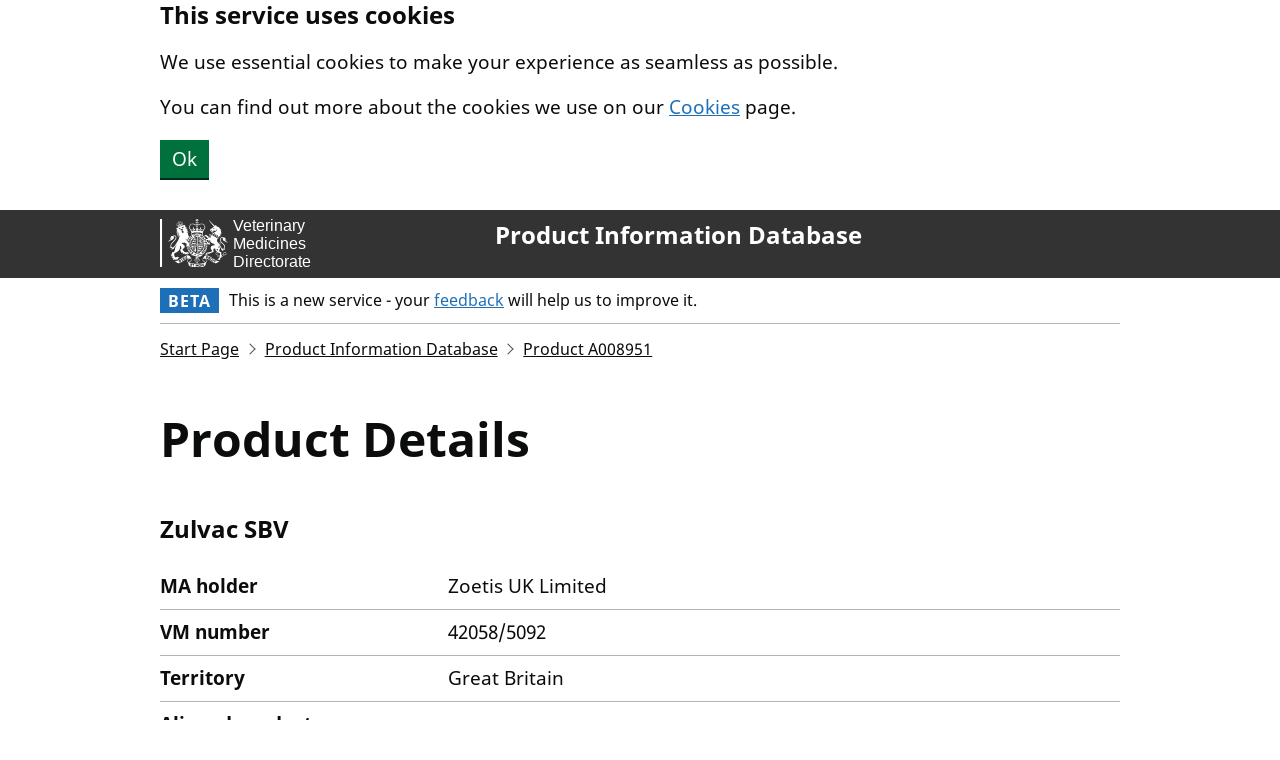

--- FILE ---
content_type: text/html; charset=utf-8
request_url: https://www.vmd.defra.gov.uk/ProductInformationDatabase/product/A008951
body_size: 2794
content:


<!DOCTYPE html>
<html lang="en">
<head>
    <meta charset="utf-8">
    <title lang="en">Product Information Database</title>
    <meta name="viewport" content="width=device-width, initial-scale=1, viewport-fit=cover">
    <meta name="theme-color" content="GOV.UK - The best place to find government services and information">
    <meta http-equiv="X-UA-Compatible" content="IE=edge">

    
        <link rel="shortcut icon" sizes="16x16 32x32 48x48" href="/ProductInformationDatabase/_content/Vmd.AspNetCore.Mvc/images/favicon.ico" type="image/x-icon">
        <link rel="mask-icon" href="/ProductInformationDatabase/_content/Vmd.AspNetCore.Mvc/images/govuk-mask-icon.svg" color="GOV.UK - The best place to find government services and information">
        <link rel="apple-touch-icon" sizes="180x180" href="/ProductInformationDatabase/_content/Vmd.AspNetCore.Mvc/images/govuk-apple-touch-icon-180x180.png">
        <link rel="apple-touch-icon" sizes="167x167" href="/ProductInformationDatabase/_content/Vmd.AspNetCore.Mvc/images/govuk-apple-touch-icon-167x167.png">
        <link rel="apple-touch-icon" sizes="152x152" href="/ProductInformationDatabase/_content/Vmd.AspNetCore.Mvc/images/govuk-apple-touch-icon-152x152.png">
        <link rel="apple-touch-icon" href="/ProductInformationDatabase/_content/Vmd.AspNetCore.Mvc/images/govuk-apple-touch-icon.png">
    

    
        <!--[if !IE 8]><!-->
        <link href="/ProductInformationDatabase/_content/Vmd.AspNetCore.Mvc/css/vmd.css" rel="stylesheet">
        <!--<![endif]-->
        <!--[if IE 8]>
        <link href="/ProductInformationDatabase/_content/Vmd.AspNetCore.Mvc/css/vmd-ie8.css" rel="stylesheet">
        <![endif]-->
        <!--[if lt IE 9]>
        <script src="/ProductInformationDatabase/_content/Vmd.AspNetCore.Mvc/scripts/html5shiv.js"></script>
        <![endif]-->
        
    <link href="/ProductInformationDatabase/css/site.css" rel="stylesheet" />

    
    <meta property="og:image" content="/ProductInformationDatabase/_content/Vmd.AspNetCore.Mvc/images/govuk-opengraph-image.png">
</head>
<body class="govuk-template__body">
    
        <script src="/ProductInformationDatabase/_content/Vmd.AspNetCore.Mvc/scripts/detect-js.js"></script>
        
    

    
        
<a href="#main-content" class="govuk-skip-link">
    Skip to main content.
</a>
    

    
        
    <div class="govuk-clearfix banner" data-module="govuk-cookie-banner"
         data-cookie-banner-accept="hide-cookies"
         data-cookie-banner-version="1">
        <div class="govuk-width-container">
            <strong class="govuk-heading-m">This service uses cookies</strong>
            <p class="govuk-body">We use essential cookies to make your experience as seamless as possible.</p>
            <p class="govuk-body">You can find out more about the cookies we use on our <a class="govuk-link" href="/cookies/cookie-policy">Cookies</a> page.</p>
            <button class="govuk-button" id="hide-cookies">Ok</button>
        </div>
    </div>

        
<header class="govuk-header" role="banner" data-module="govuk-header">
    <div class="govuk-header__container govuk-width-container">
        
        <div class="govuk-header__logo">
            <a href="/" class="govuk-header__link govuk-header__link--homepage">
                <span class="govuk-header__logotype">

                <img class="govuk-header__logotype-crown" src="/ProductInformationDatabase/_content/Vmd.AspNetCore.Mvc/images/vmd-banner.svg" alt="VMD logo and banner." />
                            </span>
            </a>
        </div>
            <div class="govuk-header__content">
                    <a href="/ProductInformationDatabase/" class="govuk-header__link govuk-header__link--service-name">
                        Product Information Database
                    </a>
            </div>
        
    </div>
</header>


            <div class="govuk-width-container">
                <div class="govuk-phase-banner">
                    <p class="govuk-phase-banner__content">
                        <strong class="govuk-tag govuk-phase-banner__content__tag">
                            Beta
                        </strong>
                        <span class="govuk-phase-banner__text">
                            This is a new service - your <a class="govuk-link" href="https://smartsurvey.co.uk/s/P7ZMRB/">feedback</a> will help us to improve it.
                        </span>
                    </p>
                </div>
            </div>
    

    
        <div class="govuk-width-container">
            
                    
<div role="navigation" class="govuk-breadcrumbs" aria-label="Breadcrumbs">
    <ol class="govuk-breadcrumbs__list">
            <li class="govuk-breadcrumbs__list-item">
                <a href="https://www.gov.uk/check-animal-medicine-licensed" class="govuk-breadcrumbs__link">Start Page</a>
            </li>
            <li class="govuk-breadcrumbs__list-item">
                <a href="/ProductInformationDatabase" class="govuk-breadcrumbs__link">Product Information Database</a>
            </li>
            <li class="govuk-breadcrumbs__list-item">
                <a href="/ProductInformationDatabase/product/A008951" class="govuk-breadcrumbs__link">Product A008951</a>
            </li>
    </ol>
</div>
            
            <main class="govuk-main-wrapper" id="main-content" role="main" lang="en">
                
    

    

    

    







<h1 class="govuk-heading-xl">
    Product Details
</h1>

<h2 class="govuk-heading-m">
    Zulvac SBV
</h2>

<dl class="govuk-summary-list">
    
        <div class="govuk-summary-list__row">
            <dt class="govuk-summary-list__key">
                MA holder
            </dt>
            <dd class="govuk-summary-list__value">
                Zoetis UK Limited
            </dd>
        </div>
        
    
        <div class="govuk-summary-list__row">
            <dt class="govuk-summary-list__key">
                VM number
            </dt>
            <dd class="govuk-summary-list__value">
                42058/5092
            </dd>
        </div>
        
    
        <div class="govuk-summary-list__row">
            <dt class="govuk-summary-list__key">
                Territory
            </dt>
            <dd class="govuk-summary-list__value">
                Great Britain
            </dd>
        </div>
        
    
        <div class="govuk-summary-list__row">
            <dt class="govuk-summary-list__key">
                Aligned product
            </dt>
            <dd class="govuk-summary-list__value">
                

            </dd>
        </div>
        
    
        <div class="govuk-summary-list__row">
            <dt class="govuk-summary-list__key">
                Associated documents
            </dt>
            <dd class="govuk-summary-list__value">
                

<ul class="govuk-list">
        <li>
            
        <a class="govuk-link pid-nowrap" href="https://www.ema.europa.eu/en/veterinary-regulatory-overview/veterinary-medicinal-products-regulation/union-product-database" title="Available from EU Union Product Database for Zulvac SBV" target="_blank">Available from EU Union Product Database</a>

        </li>
</ul>
            </dd>
        </div>
        
    
        <div class="govuk-summary-list__row">
            <dt class="govuk-summary-list__key">
                Authorised from
            </dt>
            <dd class="govuk-summary-list__value">
                06/02/2015
            </dd>
        </div>
        
    
        <div class="govuk-summary-list__row">
            <dt class="govuk-summary-list__key">
                Authorisation route
            </dt>
            <dd class="govuk-summary-list__value">
                National
            </dd>
        </div>
        
    
        <div class="govuk-summary-list__row">
            <dt class="govuk-summary-list__key">
                Active substances
            </dt>
            <dd class="govuk-summary-list__value">
                

<ul class="govuk-list">
        <li>
            Schmallenberg virus
        </li>
</ul>
            </dd>
        </div>
        
    
        <div class="govuk-summary-list__row">
            <dt class="govuk-summary-list__key">
                Target species
            </dt>
            <dd class="govuk-summary-list__value">
                

<ul class="govuk-list">
        <li>
            Cattle
        </li>
        <li>
            Sheep
        </li>
</ul>
            </dd>
        </div>
        
    
        <div class="govuk-summary-list__row">
            <dt class="govuk-summary-list__key">
                Distribution category
            </dt>
            <dd class="govuk-summary-list__value">
                POM-V
            </dd>
        </div>
        
    
        <div class="govuk-summary-list__row">
            <dt class="govuk-summary-list__key">
                Distributors
            </dt>
            <dd class="govuk-summary-list__value">
                

<ul class="govuk-list">
        <li>
            Zoetis UK Limited
        </li>
</ul>
            </dd>
        </div>
        
</dl>

    

    

            </main>
            
        </div>
    


    
        
<footer class="govuk-footer" role="contentinfo">
    <div class="govuk-width-container">
        
        <div class="govuk-footer__meta">
            <div class="govuk-footer__meta-item govuk-footer__meta-item--grow">
                        <h2 class="govuk-visually-hidden">Support Links</h2>
                            <ul class="govuk-footer__inline-list">
                                    <li class="govuk-footer__inline-list-item">
                                        
                            <a class="govuk-footer__link" href="/cookies/cookie-policy">
                                Cookies
                            </a>
                        
                                    </li>
                                    <li class="govuk-footer__inline-list-item">
                                        
                            <a class="govuk-footer__link" href="https://www.vmd.gov.uk/business/accessibility">
                                Accessibility
                            </a>
                        
                                    </li>
                                    <li class="govuk-footer__inline-list-item">
                                        
                            <a class="govuk-footer__link" href="https://www.gov.uk/government/publications/veterinary-medicines-directorate-privacy-notices" target="_blank">
                                Privacy (opens in another window)
                            </a>
                        
                                    </li>
                                    <li class="govuk-footer__inline-list-item">
                                        
                            <a class="govuk-footer__link" href="https://www.gov.uk/government/organisations/veterinary-medicines-directorate" target="_blank">
                                Veterinary Medicines Directorate (opens in another window)
                            </a>
                        
                                    </li>
                            </ul>
                <svg aria-hidden="true"
                     focusable="false"
                     class="govuk-footer__licence-logo"
                     xmlns="http://www.w3.org/2000/svg"
                     viewbox="0 0 483.2 195.7"
                     height="17"
                     width="41">
                    <path fill="currentColor" d="M421.5 142.8V.1l-50.7 32.3v161.1h112.4v-50.7zm-122.3-9.6A47.12 47.12 0 0 1 221 97.8c0-26 21.1-47.1 47.1-47.1 16.7 0 31.4 8.7 39.7 21.8l42.7-27.2A97.63 97.63 0 0 0 268.1 0c-36.5 0-68.3 20.1-85.1 49.7A98 98 0 0 0 97.8 0C43.9 0 0 43.9 0 97.8s43.9 97.8 97.8 97.8c36.5 0 68.3-20.1 85.1-49.7a97.76 97.76 0 0 0 149.6 25.4l19.4 22.2h3v-87.8h-80l24.3 27.5zM97.8 145c-26 0-47.1-21.1-47.1-47.1s21.1-47.1 47.1-47.1 47.2 21 47.2 47S123.8 145 97.8 145" />
                </svg>
                <span class="govuk-footer__licence-description">
                    All content is available under the <a class="govuk-footer__link" href="https://www.nationalarchives.gov.uk/doc/open-government-licence/version/3/" rel="license">Open Government Licence v3.0</a>, except where otherwise stated
                </span>
            </div>
            <div class="govuk-footer__meta-item">
                <a class="govuk-footer__link govuk-footer__copyright-logo" href="https://www.nationalarchives.gov.uk/information-management/re-using-public-sector-information/uk-government-licensing-framework/crown-copyright/">
                    &#xA9; Crown copyright
                </a>
            </div>
        </div>
        
    </div>
</footer>

    

    
        
        <script src="/ProductInformationDatabase/_content/Vmd.AspNetCore.Mvc/scripts/vmd.js"></script>
    
</body>
</html>


--- FILE ---
content_type: text/css
request_url: https://www.vmd.defra.gov.uk/ProductInformationDatabase/css/site.css
body_size: 274
content:
.pid-grid__header--hidden > * {
  position: absolute !important;
  width: 1px !important;
  height: 1px !important;
  margin: 0 !important;
  padding: 0 !important;
  overflow: hidden !important;
  clip: rect(0 0 0 0) !important;
  -webkit-clip-path: inset(50%) !important;
  clip-path: inset(50%) !important;
  border: 0 !important;
  white-space: nowrap !important;
}

.pid-grid--no-caption > caption {
  position: absolute !important;
  width: 1px !important;
  height: 1px !important;
  margin: 0 !important;
  padding: 0 !important;
  overflow: hidden !important;
  clip: rect(0 0 0 0) !important;
  -webkit-clip-path: inset(50%) !important;
  clip-path: inset(50%) !important;
  border: 0 !important;
  white-space: nowrap !important;
}

.pid-nowrap {
  white-space: nowrap;
}

.govuk-select {
  width: 100%;
}
.govuk-select[multiple] {
  height: 240px;
  height: 15rem;
}

.govuk-error-message:empty {
  margin-bottom: 0;
}

.pid-scroll-x-container {
  overflow-x: auto;
  margin-bottom: 20px;
}